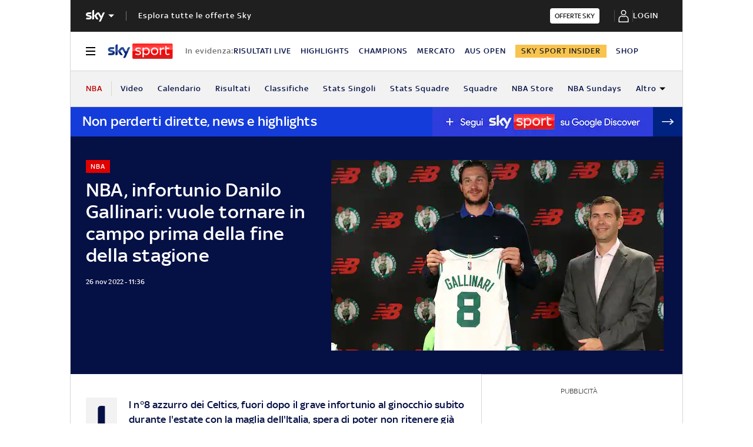

--- FILE ---
content_type: application/x-javascript;charset=utf-8
request_url: https://smetrics.sky.it/id?d_visid_ver=5.5.0&d_fieldgroup=A&mcorgid=1A124673527853290A490D45%40AdobeOrg&mid=89719181067562970110410788966904829311&ts=1769070191817
body_size: -38
content:
{"mid":"89719181067562970110410788966904829311"}